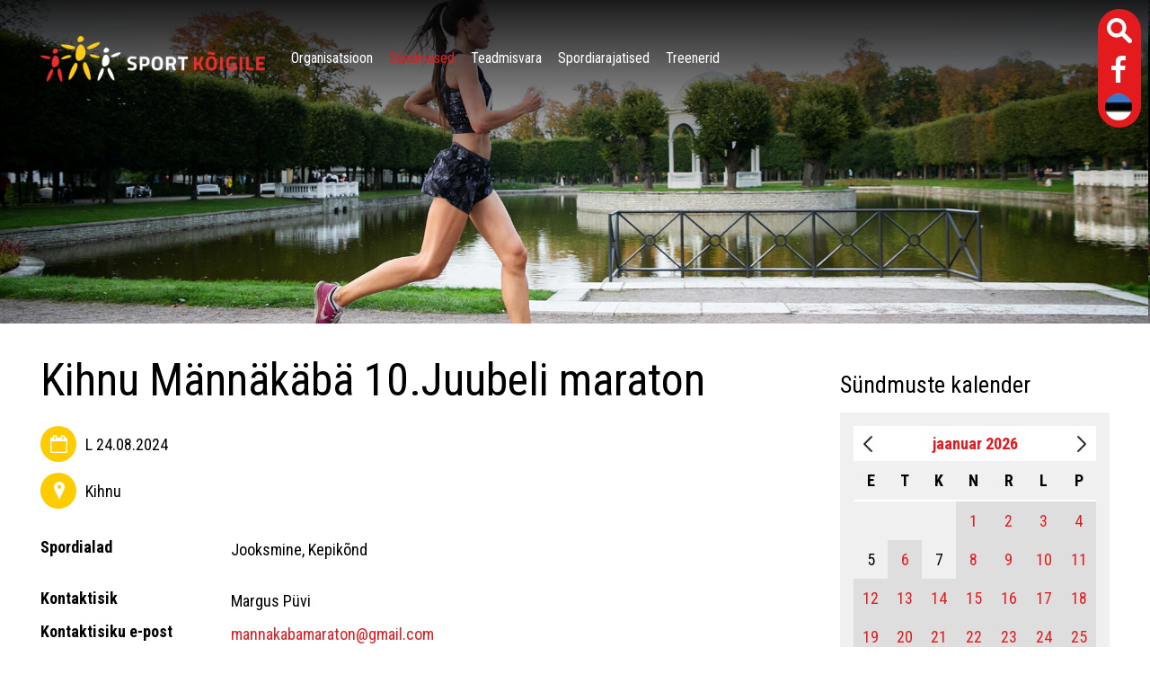

--- FILE ---
content_type: text/html; charset=UTF-8
request_url: https://sportkoigile.ee/?id=1970&event_id=4997
body_size: 5878
content:
<!DOCTYPE  html>
<html lang="et" xml:lang="et" xmlns="http://www.w3.org/1999/xhtml">
<head>

	<title>Sündmused</title>





<meta http-equiv="Content-Type" content="text/html; charset=utf-8" />
<link rel="icon" href="/design/design/common/icons/sport_koigile.ico" type="image/ico" /><link rel="shortcut icon" href="/design/design/common/icons/sport_koigile.ico" />
<meta name="author" content="BestIT OÜ" />
<meta name="keywords" content="" />
<meta name="description" content="" />



<meta property="og:type" content="article" />
<meta property="og:title" content="Kihnu Männäkäbä 10.Juubeli maraton" />
<meta property="og:description" content="Ajakava 

24. august.2024 Laupäev

8:00-18.00 Võistluskeskus on avatud

8:00-10:00 Registreerimine ja stardimaterjalide väljastamine

10:00 Pidulikud sõnavõtud, võistluste avamine, soojendusvõimlemine

10:20 Maratoni, poolmaratoni, kepikõnni start

10:45 Kihnu 10 start

10:50..." />
<meta property="og:url" content="https://sportkoigile.ee/et/sundmused?event_id=4997" />


<base href="https://sportkoigile.ee/" />




<meta name="robots" content="follow,index" />

<script>
var baseDirWithLangAjax = 'https://sportkoigile.ee/et/ajaxController';
var langCode2 = 'et';
</script>


<script>

function loadJavascript(filename)
{
	var fileref = document.createElement('script')
	fileref.setAttribute("type","text/javascript")
	fileref.setAttribute("src", filename)
	if (typeof fileref!="undefined")
	{
		document.getElementsByTagName("body")[0].appendChild(fileref);
	}
}

</script>



      
    <script type="text/javascript" src="js/jquery/jquery-1.12.4.js" ></script>
    <script src="js/jquery/jquery-migrate-1.2.1.js"></script>
            <script type="text/javascript" src="js/jquery/jquery-ui-1.12.1/jquery-ui.min.js" ></script>
  	<link rel="stylesheet" type="text/css" href="js/jquery/jquery-ui-1.12.1/jquery-ui.theme.min.css" media="screen" data-nr="0" />
  	<link rel="stylesheet" type="text/css" href="js/jquery/jquery-ui-1.12.1/themes/base/jquery-ui.css" media="screen" data-nr="0" />  	
  	
        <script src="js/jquery_tools/jquery.tools.min.js"></script>
    
      


<script src="js/functions.js"></script>







          <link rel="stylesheet" type="text/css" href="js/jquery/jquery.fancybox-1.2.6/fancybox/jquery.fancybox-1.2.6.css" media="screen" />
      
	
    <link rel="stylesheet" type="text/css" href="/js/owl_carousel_2018_02/assets/owl.carousel.min.css" media="screen" data-nr="0" />
    <link rel="stylesheet" type="text/css" href="/js/owl_carousel_2018_02/assets/owl.theme.default.min.css" media="screen" data-nr="0" />
    <script type="text/javascript" src="/js/owl_carousel_2018_02/owl.carousel.js" ></script>
    
<link rel="stylesheet" type="text/css" href="?output=css&additional_css=homepage_structure&amp;v=8" media="screen" data-nr="0" />
<style type="text/css"></style>
<link rel="stylesheet" type="text/css" href="https://fonts.googleapis.com/css2?family=Roboto+Condensed:wght@400;700&display=swap" media="screen" data-nr="0" />
<link href="/js/aos/aos.css" rel="stylesheet">
<script src="/js/aos/aos.js"></script></head>
<body>


	
<div class="headerBannersContainer contentPageHeader">
	<div class="headerBanners">
				<script>
				var myBanners = new Array();
				var o = new Object();
		o.banner_id = 35;
		o.automatic_duration = 5000;
		o.autoplay = 0;
		o.video_hide_buttons = 0;
		myBanners[myBanners.length] = o;
				console.log(myBanners);
		</script>


				<div id="headerBanners" class="owl-carousel">
					
						<div class="img-item" style="background: url(https://sportkoigile.ee/cache/sport_koigile/public/banner_img/_2000x800x1/35_1_sport_koigile_header_1.jpg) no-repeat center center; -webkit-background-size: cover; -moz-background-size: cover; -o-background-size: cover; background-size: cover;">

						</div>

									</div>



		<script>		

		var owl = null;
		var isAutoplayEnabled = true;
		$(document).ready(function(){
			var initialTimeout = myBanners[0].automatic_duration ? myBanners[0].automatic_duration : 100000000;	
			owl = $('#headerBanners').owlCarousel({
				loop:true,
				autoplay:isAutoplayEnabled,
				video:true,
				navigation : true,
				dots : true,
				singleItem: true,
				lazyLoad:true,
				autoplayTimeout:initialTimeout,
				autoplayHoverPause:true,
				responsiveClass:true,
				//järgmine rida vahetab bännerieid kohapeal niiöelda peale ilmumisega
				animateOut: 'fadeOut',
				onInitialized: startVideo,
				mouseDrag: false,
				touchDrag: true,
				responsive:{
						0:{
								items:1,
								nav:false,
								loop:true
						},
						768:{
								items:1,
								nav:true,
								loop:true
						},
						1400:{
								items:1,
								nav:true,
								loop:true
						}
				},
			});
			owl.on('prev.owl.carousel',function(e){
				isAutoplayEnabled = false;
				owl.trigger('stop.owl.autoplay');
			});
			owl.on('next.owl.carousel',function(e){
				isAutoplayEnabled = false;
				owl.trigger('stop.owl.autoplay');
			});
			owl.on('translate.owl.carousel',function(e){
				// kõigepealt paname autoplay seisma
				owl.trigger('stop.owl.autoplay');

				// nüüd paneme uuesti tööle
				if (isAutoplayEnabled)
				{
					var myIndex = e.page.index;  	
					var myDuration = myBanners[myIndex].automatic_duration;
					console.log(myDuration);  	  	
					owl.trigger('play.owl.autoplay',[myDuration]); 
				}
			});
			owl.on('translated.owl.carousel',function(e){
				startVideo();
			});

			$('.owl-dot').click(function() {
				isAutoplayEnabled = false; 		
				owl.trigger('stop.owl.autoplay');
			}); 	
		}); 

		function startVideo()
		{	
			var active_banner_id = $(".active .item-video").attr('id');	
			for (var i=0;i<myBanners.length;i++)
			{		
				if (active_banner_id == "bannerItem"+myBanners[i].banner_id)
				{
					if (myBanners[i].autoplay)
					{
						$(".active .owl-video-play-icon").trigger("click");				
					}
				}
			}
		}

		
		</script>
		
		
	</div>
	<div class="headerShadow"></div>
	<div class="topBlock">
		<div class="pageContainer">
			<div class="topBlockContent">
				<a href="https://sportkoigile.ee/et/" class="logo"><img src="https://sportkoigile.ee/design/design/sport_koigile/common/img/logo.png" alt="Ühendus Sport Kõigile" title="Ühendus Sport Kõigile" /></a>
				<a href="/?id=1970&event_id=4997#mobileMenu" onclick="javascript:fixBody();" class="mobileMainMenuOpener">Menüü</a>
				<nav id="mainMenu" class="mainMenu"> 
			<span class="c_1968"><a   href="https://sportkoigile.ee/et/organisatsioon" title="Organisatsioon" id="menu_1968" >Organisatsioon</a></span>
	 
			<span class="c_1970"><a   href="https://sportkoigile.ee/et/sundmused" class="active" title="Sündmused" id="menu_1970" >Sündmused</a></span>
	 
			<span class="c_1972"><a   href="https://sportkoigile.ee/et/teadmisvara" title="Teadmisvara" id="menu_1972" >Teadmisvara</a></span>
	 
			<span class="c_1973"><a   href="https://sportkoigile.ee/et/spordiarajatised" title="Spordiarajatised" id="menu_1973" >Spordiarajatised</a></span>
	 
			<span class="c_1974"><a   href="https://sportkoigile.ee/et/treenerid" title="Treenerid" id="menu_1974" >Treenerid</a></span>
	</nav>
				<nav id="mobileMenu" class="mainMenu mobileMenu">
						<a href="/?id=1970&event_id=4997#close" onclick="javascript:unfixBody();" title="Sulge" class="close">Sulge</a>
						<div class="mobileCtaMenu"></div>
						<div id="dynamic_menu">
	<div id="dynamicItemDiv1968" class="dynamicItemDiv">
	<div class="dynamicItemDivInside">
    <a id="dynamicItem1968" class="dynamicItem" href="https://sportkoigile.ee/et/organisatsioon">Organisatsioon</a>    
    			
    <a id="dynamicItemOpenCloseButton1968" href="javascript:loadDynamicMenuAjax(['1968'],'dynamic_menu',1970)" class="dynamicItemPlusIcon" title="Ava" alt="Ava"><span style="display:none">Ava</span></a>
     	</div>
	<div style="display:none" id="dynamicItemDivChildren1968"></div>	
</div>
<div id="dynamicItemDiv1970" class="dynamicItemDiv">
	<div class="dynamicItemDivInside">
    <a id="dynamicItem1970" class="dynamicItem" href="https://sportkoigile.ee/et/sundmused">Sündmused</a>    
     	</div>
	<div style="display:none" id="dynamicItemDivChildren1970"></div>	
</div>
<div id="dynamicItemDiv1972" class="dynamicItemDiv">
	<div class="dynamicItemDivInside">
    <a id="dynamicItem1972" class="dynamicItem" href="https://sportkoigile.ee/et/teadmisvara">Teadmisvara</a>    
    			
    <a id="dynamicItemOpenCloseButton1972" href="javascript:loadDynamicMenuAjax(['1972'],'dynamic_menu',1970)" class="dynamicItemPlusIcon" title="Ava" alt="Ava"><span style="display:none">Ava</span></a>
     	</div>
	<div style="display:none" id="dynamicItemDivChildren1972"></div>	
</div>
<div id="dynamicItemDiv1973" class="dynamicItemDiv">
	<div class="dynamicItemDivInside">
    <a id="dynamicItem1973" class="dynamicItem" href="https://sportkoigile.ee/et/spordiarajatised">Spordiarajatised</a>    
     	</div>
	<div style="display:none" id="dynamicItemDivChildren1973"></div>	
</div>
<div id="dynamicItemDiv1974" class="dynamicItemDiv">
	<div class="dynamicItemDivInside">
    <a id="dynamicItem1974" class="dynamicItem" href="https://sportkoigile.ee/et/treenerid">Treenerid</a>    
    			
    <a id="dynamicItemOpenCloseButton1974" href="javascript:loadDynamicMenuAjax(['1974'],'dynamic_menu',1970)" class="dynamicItemPlusIcon" title="Ava" alt="Ava"><span style="display:none">Ava</span></a>
     	</div>
	<div style="display:none" id="dynamicItemDivChildren1974"></div>	
</div>
</div>

<script>var mustOpenArr = new Array();
mustOpenArr[mustOpenArr.length] = 1970;

loadDynamicMenuAjax(mustOpenArr,'dynamic_menu',1970);
</script>
				</nav>
			</div>
		</div>
		
		<div class="buttonsBar">
			<a href="/?id=1970&event_id=4997#search" onclick="javascript:fixBody();" class="search"></a>
			<nav class="socialMediaMenu wrap">
		<a href="https://sportkoigile.ee/et/facebook" target="_blank" class="facebook"></a>
	</nav>

			<div class="langMenu">
								<a href="javascript:openCloseLangMenu();" title="et" class="et"></a>
																			<div class="otherLangs" style="display: none;">
														<a href="https://sportkoigile.ee/en/sundmused?id=1970&event_id=4997" title="en" class="en"></a>
												<a href="https://sportkoigile.ee/ru/sundmused?id=1970&event_id=4997" title="ru" class="ru"></a>
							</div>
		</div>



<script>

function openCloseLangMenu() {
	$('.otherLangs').toggle( "slow" );
}


</script>
		</div>
		
	</div>
</div>
	
<div class="pageContainer">
	
	<div class="contentArea">
				<article>
			<h1 class="contentHeader">Kihnu Männäkäbä 10.Juubeli maraton</h1>
			<div class="eventView">
		<div class="data">
			<div class="form_container">
				<section>
										<div class="form_row colspan">
						<div class="form_value"><span class="eventDate">L 24.08.2024</span></div>
					</div>
															<div class="form_row colspan">
						<div class="form_value"><span class="eventLocation">Kihnu</span></div>
					</div>
									</section>
				
				<section>
															
										<div class="form_row">
						<div class="form_label">Spordialad</div>
						<div class="form_value">Jooksmine, Kepikõnd</div>
					</div>
																				
					
									</section>
					
					
				<section>	
																				<div class="form_row">
						<div class="form_label">Kontaktisik</div>
						<div class="form_value">Margus Püvi</div>
					</div>
															<div class="form_row">
						<div class="form_label">Kontaktisiku e-post</div>
						<div class="form_value"><a href="mailto:&#x6d;&#x61;&#x6e;&#x6e;&#x61;&#x6b;&#x61;&#x62;&#x61;&#x6d;&#x61;&#x72;&#x61;&#x74;&#x6f;&#x6e;&#x40;&#x67;&#x6d;&#x61;&#x69;&#x6c;&#x2e;&#x63;&#x6f;&#x6d;">&#x6d;&#x61;&#x6e;&#x6e;&#x61;&#x6b;&#x61;&#x62;&#x61;&#x6d;&#x61;&#x72;&#x61;&#x74;&#x6f;&#x6e;&#x40;&#x67;&#x6d;&#x61;&#x69;&#x6c;&#x2e;&#x63;&#x6f;&#x6d;</a></div>
					</div>
															<div class="form_row">
						<div class="form_label">Kontaktisiku telefon</div>
						<div class="form_value"><a href="tel:+3725087383">+3725087383</a></div>
					</div>
															<div class="form_row">
						<div class="form_label">Kodulehekülg</div>
						<div class="form_value"><a href="http://www.kihnumaraton.ee" target="_blank">http://www.kihnumaraton.ee</a></div>
					</div>
														</section>	
										
					
				<section>
															<div class="form_row colspan description">
						<div class="form_value"><h2>Ajakava</h2><p style="box-sizing: border-box; margin-right: 0px; margin-bottom: 10px; margin-left: 0px; caret-color: rgb(88, 90, 89); color: rgb(88, 90, 89); font-family: Lato, sans-serif; font-size: 19px;"> </p>

<p style="box-sizing: border-box; margin-right: 0px; margin-bottom: 10px; margin-left: 0px; caret-color: rgb(88, 90, 89); color: rgb(88, 90, 89); font-family: Lato, sans-serif; font-size: 19px;"><span style="font-size:12px;"><strong style="box-sizing: border-box;">24. august.2024 Laupäev</strong></span></p>

<p style="box-sizing: border-box; margin-right: 0px; margin-bottom: 10px; margin-left: 0px; caret-color: rgb(88, 90, 89); color: rgb(88, 90, 89); font-family: Lato, sans-serif; font-size: 19px;"><span style="font-size:12px;">8:00-18.00 Võistluskeskus on avatud</span></p>

<p style="box-sizing: border-box; margin-right: 0px; margin-bottom: 10px; margin-left: 0px; caret-color: rgb(88, 90, 89); color: rgb(88, 90, 89); font-family: Lato, sans-serif; font-size: 19px;"><span style="font-size:12px;">8:00-10:00 Registreerimine ja stardimaterjalide väljastamine</span></p>

<p style="box-sizing: border-box; margin-right: 0px; margin-bottom: 10px; margin-left: 0px; caret-color: rgb(88, 90, 89); color: rgb(88, 90, 89); font-family: Lato, sans-serif; font-size: 19px;"><span style="font-size:12px;">10:00 Pidulikud sõnavõtud, võistluste avamine, soojendusvõimlemine</span></p>

<p style="box-sizing: border-box; margin-right: 0px; margin-bottom: 10px; margin-left: 0px; caret-color: rgb(88, 90, 89); color: rgb(88, 90, 89); font-family: Lato, sans-serif; font-size: 19px;"><strong><span style="font-size:12px;">10:20 Maratoni, poolmaratoni, kepikõnni start</span></strong></p>

<p style="box-sizing: border-box; margin-right: 0px; margin-bottom: 10px; margin-left: 0px; caret-color: rgb(88, 90, 89); color: rgb(88, 90, 89); font-family: Lato, sans-serif; font-size: 19px;"><strong><span style="font-size:12px;">10:45 Kihnu 10 start</span></strong></p>

<p style="box-sizing: border-box; margin-right: 0px; margin-bottom: 10px; margin-left: 0px; caret-color: rgb(88, 90, 89); color: rgb(88, 90, 89); font-family: Lato, sans-serif; font-size: 19px;"><strong><span style="font-size:12px;">10:50 Minijooksu start</span></strong></p>

<p style="box-sizing: border-box; margin-right: 0px; margin-bottom: 10px; margin-left: 0px; caret-color: rgb(88, 90, 89); color: rgb(88, 90, 89); font-family: Lato, sans-serif; font-size: 19px;"><span style="font-size:12px;">Afterparty ja parimate premeerimine algab orienteeruvalt kella seitsme paiku õhtul. Ole jooksvalt kursis!</span></p>

<p style="box-sizing: border-box; margin-right: 0px; margin-bottom: 10px; margin-left: 0px; caret-color: rgb(88, 90, 89); color: rgb(88, 90, 89); font-family: Lato, sans-serif; font-size: 19px;"> </p>

<p> </p><br><h2>Osavõtutasud</h2><p style="box-sizing: border-box; margin-right: 0px; margin-bottom: 10px; margin-left: 0px; caret-color: rgb(88, 90, 89); color: rgb(88, 90, 89); font-family: Lato, sans-serif; font-size: 19px;"><span style="font-size:12px;"><strong style="box-sizing: border-box;">Maratoni, poolmaratoni, kepikõnni, minimaratoni ja Kihnu 10 osavõtumaks:</strong></span></p>

<ul style="box-sizing: border-box; margin-bottom: 10px; caret-color: rgb(88, 90, 89); color: rgb(88, 90, 89); font-family: Lato, sans-serif; font-size: 19px;">
	<li style="box-sizing: border-box;">
	<p style="box-sizing: border-box; margin-right: 0px; margin-bottom: 10px; margin-left: 0px;"><span style="font-size:12px;">1. jaanuar 2024 kuni 31.juuli. 2024 kolmkümmend  euri ( 30.- EUR )</span></p>
	</li>
	<li style="box-sizing: border-box;">
	<p style="box-sizing: border-box; margin-right: 0px; margin-bottom: 10px; margin-left: 0px;"><span style="font-size:12px;">1. august 2024 - 24. august 2024 nelikümmend  euri ( 40.- EUR)</span></p>
	</li>
	<li style="box-sizing: border-box;">
	<p style="box-sizing: border-box; margin-right: 0px; margin-bottom: 10px; margin-left: 0px;"><span style="font-size:12px;">Minimaraton on TASUTA</span></p>
	</li>
	<li style="box-sizing: border-box;">
	<p style="box-sizing: border-box; margin-right: 0px; margin-bottom: 10px; margin-left: 0px;"><span style="font-size:12px;">Kihnu 10 osavõtumaks on kuni 31.juuli.2024 kakskümmend ( 20.-EUR). 1.august-24.august 2024 kolmkümmend euri ( 30.-EUR )</span></p>
	</li>
</ul></div>
					</div>
														</section>
				
				
								
				
				
				
				
							
								
				
								
			</div>
		</div>
				
	</div>


<script>

function openCloseGuide(el_id) {
	$( "#guideHeader"+el_id ).toggleClass( "closeGuideContent" );
  $( "#guideBlock"+el_id ).toggle( "slow" );
}

</script>
		</article>
				<aside class="asideRight">
			<div class="rightSectionBlock">
	<div class="rightSectionHeader">
		<h2>Sündmuste kalender</h2>
	</div>
	<div class="rightSectionContent calendar">
		<table width="100%" id="calendar" cellspacing="0" cellpadding="1" border="0"><tr><td class="title" colspan="7"><table id="header_box" width="100%" border="0" cellpadding="0" cellspacing="0"><tr><td width="5"><a class="arrow" href="https://sportkoigile.ee/et/sundmused?calendar=1&m=1&y=2025" style="padding-left:3px;">&laquo;</a></td><td width="5">&nbsp;<a class="arrow" href="https://sportkoigile.ee/et/sundmused?calendar=1&m=12&y=2025">&lt;</a></td><td><a class="box_title" href="https://sportkoigile.ee/et/sundmused?calendar=1&m=1&y=2026">jaanuar&nbsp;2026</a></td><td width="5"><a class="arrow" href="https://sportkoigile.ee/et/sundmused?calendar=1&m=2&y=2026">&gt;</a></td><td width="5">&nbsp;<a class="arrow" href="https://sportkoigile.ee/et/sundmused?calendar=1&m=1&y=2027" style="padding-right:3px;">&raquo;</a></td></tr></table></td></tr><tr><td class="day_name">E</td><td class="day_name">T</td><td class="day_name">K</td><td class="day_name">N</td><td class="day_name">R</td><td class="day_name">L</td><td class="day_name">P</td></tr><tr><td>&nbsp;</td><td>&nbsp;</td><td>&nbsp;</td><td class="calendar_has_events"><a href="https://sportkoigile.ee/et/sundmused?calendar=1&d=1&m=1&y=2026" class="calendar_has_events" >1</a></td><td class="calendar_has_events"><a href="https://sportkoigile.ee/et/sundmused?calendar=1&d=2&m=1&y=2026" class="calendar_has_events" >2</a></td><td class="calendar_has_events"><a href="https://sportkoigile.ee/et/sundmused?calendar=1&d=3&m=1&y=2026" class="calendar_has_events" >3</a></td><td class="calendar_has_events"><a href="https://sportkoigile.ee/et/sundmused?calendar=1&d=4&m=1&y=2026" class="calendar_has_events" >4</a></td></tr><tr><td class="date_nr">5</td><td class="calendar_has_events"><a href="https://sportkoigile.ee/et/sundmused?calendar=1&d=6&m=1&y=2026" class="calendar_has_events" >6</a></td><td class="date_nr">7</td><td class="calendar_has_events"><a href="https://sportkoigile.ee/et/sundmused?calendar=1&d=8&m=1&y=2026" class="calendar_has_events" >8</a></td><td class="calendar_has_events"><a href="https://sportkoigile.ee/et/sundmused?calendar=1&d=9&m=1&y=2026" class="calendar_has_events" >9</a></td><td class="calendar_has_events"><a href="https://sportkoigile.ee/et/sundmused?calendar=1&d=10&m=1&y=2026" class="calendar_has_events" >10</a></td><td class="calendar_has_events"><a href="https://sportkoigile.ee/et/sundmused?calendar=1&d=11&m=1&y=2026" class="calendar_has_events" >11</a></td></tr><tr><td class="calendar_has_events"><a href="https://sportkoigile.ee/et/sundmused?calendar=1&d=12&m=1&y=2026" class="calendar_has_events" >12</a></td><td class="calendar_has_events"><a href="https://sportkoigile.ee/et/sundmused?calendar=1&d=13&m=1&y=2026" class="calendar_has_events" >13</a></td><td class="calendar_has_events"><a href="https://sportkoigile.ee/et/sundmused?calendar=1&d=14&m=1&y=2026" class="calendar_has_events" >14</a></td><td class="calendar_has_events"><a href="https://sportkoigile.ee/et/sundmused?calendar=1&d=15&m=1&y=2026" class="calendar_has_events" >15</a></td><td class="calendar_has_events"><a href="https://sportkoigile.ee/et/sundmused?calendar=1&d=16&m=1&y=2026" class="calendar_has_events" >16</a></td><td class="calendar_has_events"><a href="https://sportkoigile.ee/et/sundmused?calendar=1&d=17&m=1&y=2026" class="calendar_has_events" >17</a></td><td class="calendar_has_events"><a href="https://sportkoigile.ee/et/sundmused?calendar=1&d=18&m=1&y=2026" class="calendar_has_events" >18</a></td></tr><tr><td class="calendar_has_events"><a href="https://sportkoigile.ee/et/sundmused?calendar=1&d=19&m=1&y=2026" class="calendar_has_events" >19</a></td><td class="calendar_has_events"><a href="https://sportkoigile.ee/et/sundmused?calendar=1&d=20&m=1&y=2026" class="calendar_has_events" >20</a></td><td class="calendar_has_events"><a href="https://sportkoigile.ee/et/sundmused?calendar=1&d=21&m=1&y=2026" class="calendar_has_events" >21</a></td><td class="calendar_has_events"><a href="https://sportkoigile.ee/et/sundmused?calendar=1&d=22&m=1&y=2026" class="calendar_has_events" >22</a></td><td class="calendar_has_events"><a href="https://sportkoigile.ee/et/sundmused?calendar=1&d=23&m=1&y=2026" class="calendar_has_events" >23</a></td><td class="calendar_has_events"><a href="https://sportkoigile.ee/et/sundmused?calendar=1&d=24&m=1&y=2026" class="calendar_has_events" >24</a></td><td class="calendar_has_events"><a href="https://sportkoigile.ee/et/sundmused?calendar=1&d=25&m=1&y=2026" class="calendar_has_events" >25</a></td></tr><tr><td class="date_nr">26</td><td class="calendar_has_events"><a href="https://sportkoigile.ee/et/sundmused?calendar=1&d=27&m=1&y=2026" class="calendar_has_events" >27</a></td><td class="calendar_has_events"><a href="https://sportkoigile.ee/et/sundmused?calendar=1&d=28&m=1&y=2026" class="calendar_has_events" >28</a></td><td class="date_nr">29</td><td class="date_nr">30</td><td class="calendar_has_events"><a href="https://sportkoigile.ee/et/sundmused?calendar=1&d=31&m=1&y=2026" class="calendar_has_events" >31</a></td><td>&nbsp;</td></tr></table>
	</div>
	<div class="rightSectionButton">
		<a href="https://sportkoigile.ee/et/sundmused" class="btn">Kõik sündmused</a>
	</div>
</div>
		</aside>
			</div>
	
	<div class="partners wrap">
			<div class="partner" onclick="window.open('https://sportkoigile.ee/?id=1970&amp;redirect_banner_id=37','_blank')" style="cursor:pointer;">
			<picture>
<source type="image/webp" srcset="https://sportkoigile.ee/cache/sport_koigile/public/banner_img/_220x80x0x1/37_1_logo_main_et.png">
<img loading="lazy"   sizes="(max-width: 992px) 140px, (max-width: 500px) 100px, 220px"   border="0"  src="https://sportkoigile.ee/cache/sport_koigile/public/banner_img/_220x80x0/37_1_logo_main_et.png"  srcset="https://sportkoigile.ee/cache/sport_koigile/public/banner_img/_100x36x0/37_1_logo_main_et.png 100w, https://sportkoigile.ee/cache/sport_koigile/public/banner_img/_110x40x0/37_1_logo_main_et.png 110w, https://sportkoigile.ee/cache/sport_koigile/public/banner_img/_121x44x0/37_1_logo_main_et.png 121w, https://sportkoigile.ee/cache/sport_koigile/public/banner_img/_133x48x0/37_1_logo_main_et.png 133w, https://sportkoigile.ee/cache/sport_koigile/public/banner_img/_146x53x0/37_1_logo_main_et.png 146w, https://sportkoigile.ee/cache/sport_koigile/public/banner_img/_161x59x0/37_1_logo_main_et.png 161w, https://sportkoigile.ee/cache/sport_koigile/public/banner_img/_177x64x0/37_1_logo_main_et.png 177w, https://sportkoigile.ee/cache/sport_koigile/public/banner_img/_195x71x0/37_1_logo_main_et.png 195w, https://sportkoigile.ee/cache/sport_koigile/public/banner_img/_214x78x0/37_1_logo_main_et.png 214w, https://sportkoigile.ee/cache/sport_koigile/public/banner_img/_236x86x0/37_1_logo_main_et.png 236w, https://sportkoigile.ee/cache/sport_koigile/public/banner_img/_259x94x0/37_1_logo_main_et.png 259w, https://sportkoigile.ee/cache/sport_koigile/public/banner_img/_285x104x0/37_1_logo_main_et.png 285w"   />
</picture>
		</div>
			<div class="partner" onclick="window.open('https://sportkoigile.ee/?id=1970&amp;redirect_banner_id=38','_blank')" style="cursor:pointer;">
			<picture>
<source type="image/webp" srcset="https://sportkoigile.ee/cache/sport_koigile/public/banner_img/_220x80x0x1/38_1_tlu.png">
<img loading="lazy"   sizes="(max-width: 992px) 140px, (max-width: 500px) 100px, 220px"   border="0"  src="https://sportkoigile.ee/cache/sport_koigile/public/banner_img/_220x80x0/38_1_tlu.png"  srcset="https://sportkoigile.ee/cache/sport_koigile/public/banner_img/_100x36x0/38_1_tlu.png 100w, https://sportkoigile.ee/cache/sport_koigile/public/banner_img/_110x40x0/38_1_tlu.png 110w, https://sportkoigile.ee/cache/sport_koigile/public/banner_img/_121x44x0/38_1_tlu.png 121w, https://sportkoigile.ee/cache/sport_koigile/public/banner_img/_133x48x0/38_1_tlu.png 133w, https://sportkoigile.ee/cache/sport_koigile/public/banner_img/_146x53x0/38_1_tlu.png 146w, https://sportkoigile.ee/cache/sport_koigile/public/banner_img/_161x59x0/38_1_tlu.png 161w, https://sportkoigile.ee/cache/sport_koigile/public/banner_img/_177x64x0/38_1_tlu.png 177w, https://sportkoigile.ee/cache/sport_koigile/public/banner_img/_195x71x0/38_1_tlu.png 195w, https://sportkoigile.ee/cache/sport_koigile/public/banner_img/_214x78x0/38_1_tlu.png 214w, https://sportkoigile.ee/cache/sport_koigile/public/banner_img/_236x86x0/38_1_tlu.png 236w, https://sportkoigile.ee/cache/sport_koigile/public/banner_img/_259x94x0/38_1_tlu.png 259w, https://sportkoigile.ee/cache/sport_koigile/public/banner_img/_285x104x0/38_1_tlu.png 285w"   />
</picture>
		</div>
	</div>
	<footer>
		<div class="contact wrap">
	<span class="company">Ühendus Sport Kõigile</span>
	<span class="address">Jalgpalli 1 Kesklinna linnaosa, Tallinn, Harju maakond 11312</span>
</div>
		<div class="webPartner">
			<a href="https://www.bestit.ee" target="_blank" class="bestit"></a>
		</div>
	</footer>
</div>
	

<div id="search" class="fullBackground">
  <div class="contentbox searchbox">
    <a href="/?id=1970&event_id=4997#close" onclick="javascript:unfixBody();" class="closebox">Sulge</a>
    <form method="get" action="https://sportkoigile.ee/et/otsing" name="searchForm2">
      <input id="search_keyword" type="text" placeholder="Otsingu märksõna" name="keyword" value="">
      <input type="submit" value="Otsi">
    </form>
  </div>
</div>


<script>
	var myBox2 = $('.fullBackground');
	$('.fullBackground').one('webkitAnimationEnd oanimationend msAnimationEnd animationend',   
		function(e) 
		{
			$("#search_keyword").focus();
		});

</script><script>

function fixBody() {
  $('body').css("overflow", "hidden");
  $('footer').css("z-index", "-1");
}
function unfixBody() {
  $('body').css("overflow", "auto");
  $('footer').css("z-index", "0");
}
AOS.init({
  duration: 1000,
})

function openCloseFilter() {
	$('#filterContentArea').toggle( "slow" );
}



</script>
  <div id="overDiv" style="position:absolute; visibility:hidden; z-index:1000;"></div>
    <div class="adminLink">
     
          <a style="text-decoration:none;" title="Admin" alt="Admin" href="?id=10"><span>&nbsp;&nbsp;&nbsp;</span><span style="position:absolute;left:-200px">...</span></a>
      </div>
  

<script>

if (typeof google_map_init !== 'undefined')
{
	loadJavascript('//maps.googleapis.com/maps/api/js?key=&callback='+google_map_init);
}
if (typeof google_map_element_id !== 'undefined')
{
	loadJavascript('//maps.googleapis.com/maps/api/js?key=&callback=initMap');
}

</script>




		<script>	repairImages();
	</script>	

<script>window.addEventListener("resize", redrawResponsiveContainers);
window.addEventListener("load", redrawResponsiveContainers);
redrawResponsiveContainers();
</script>

  
      
  	<link rel="stylesheet" type="text/css" href="/js/fancybox3/dist/jquery.fancybox.min.css" media="screen" data-nr="0" />
		<script type="text/javascript" src="/js/fancybox3/dist/jquery.fancybox.min.js" ></script> 
		<script>	  	
			var myZoomFancybox = $(".zoom").fancybox({
				// Options will go here
			});
			
		</script>		
				
		
		
    

<script>fixYoutubeVideosZindex();
</script>
	<script>    
	fixIframe100percent();
	
      </script>
<script>tableForMobile("responsive");
hiddenBlocksCreateLinks();
</script>








</body>
</html>
<!--
  Created by BestIT OÜ
  http://www.bestit.ee
-->
